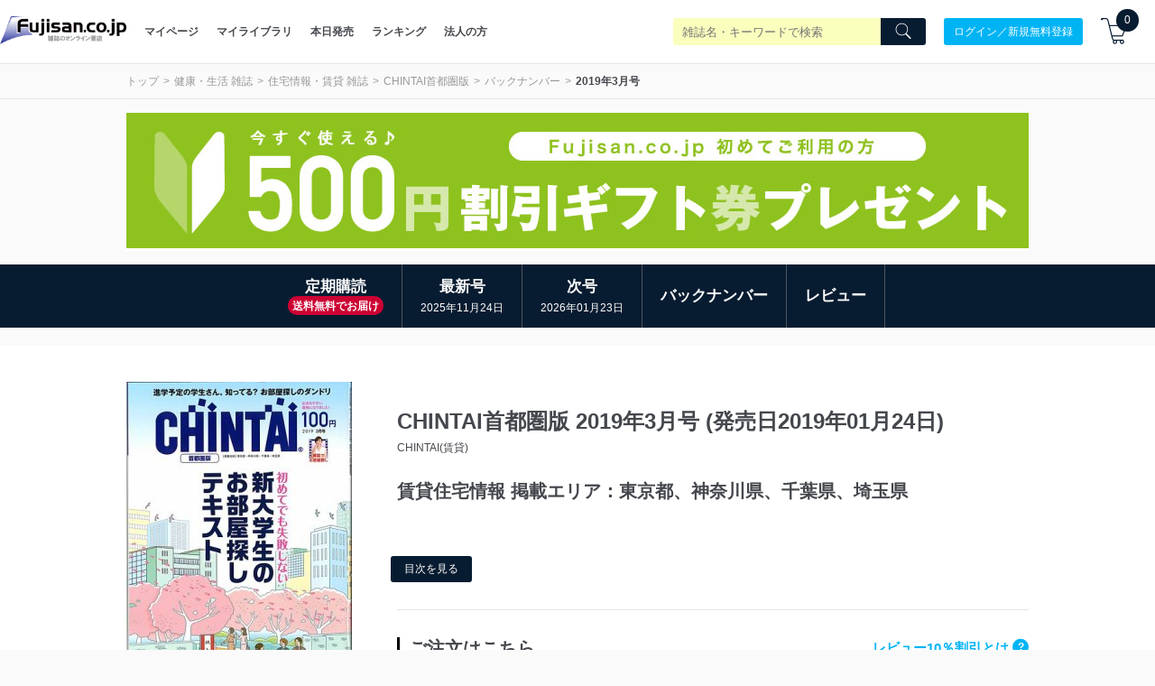

--- FILE ---
content_type: text/plain; charset=utf-8
request_url: https://events.getsitectrl.com/api/v1/events
body_size: 558
content:
{"id":"66f31c37e5d00efb","user_id":"66f31c37e5e5cde7","time":1768661507991,"token":"1768661507.e3329f45bb1e422602be70e8d982bad4.2a5e2c810d45598b6a190a1d700fa24a","geo":{"ip":"18.219.140.29","geopath":"147015:147763:220321:","geoname_id":4509177,"longitude":-83.0061,"latitude":39.9625,"postal_code":"43215","city":"Columbus","region":"Ohio","state_code":"OH","country":"United States","country_code":"US","timezone":"America/New_York"},"ua":{"platform":"Desktop","os":"Mac OS","os_family":"Mac OS X","os_version":"10.15.7","browser":"Other","browser_family":"ClaudeBot","browser_version":"1.0","device":"Spider","device_brand":"Spider","device_model":"Desktop"},"utm":{}}